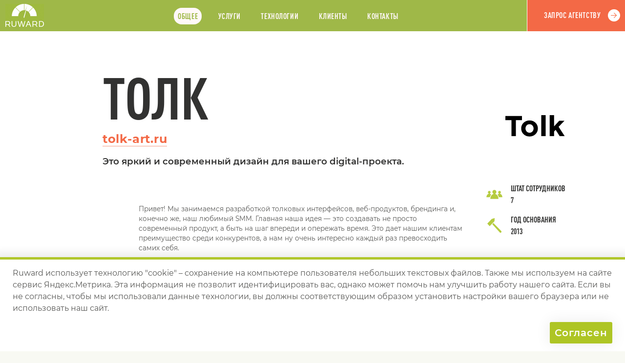

--- FILE ---
content_type: text/html; charset=UTF-8
request_url: https://ruward.ru/catalog/tolk-art-ru/
body_size: 16321
content:
<!DOCTYPE html>
<html  lang="ru" xmlns:fb="http://ogp.me/ns/fb#">
<head>
<title>Толк: профиль на Руварде</title>
<link rel="canonical" href="https://ruward.ru/catalog/tolk-art-ru/" />
<meta charset="UTF-8"> 
<meta name="Description" content="Толк (http://tolk-art.ru/): отзывы, цены, клиенты, технологии, рейтинги, награда, команда, структура, отрасли, услуги.">
<meta name="Keywords" content="Толк: профиль на Руварде">
<meta property="og:title" content="Толк" />
<meta property="og:type" content="website" />
<meta property="og:url" content="https://ruward.ru/" />
<meta property="og:image" content="https://ruward.ru/i/4.png" />
<meta property="og:site_name" content="Ruward: Все рейтинги Рунета" />
<meta property="og:description" content="Полный профиль агентства на RUWARD"/>
<style>@font-face {  font-family: 'DINCondensed';  src: url('/webfonts/dinprocondensed/DINPro-CondensedBold.eot?#iefix') format('embedded-opentype'),  url('/webfonts/dinprocondensed/DINPro-CondensedBold.otf')  format('opentype'),         url('/webfonts/dinprocondensed/DINPro-CondensedBold.woff') format('woff'), url('/webfonts/dinprocondensed/DINPro-CondensedBold.ttf')  format('truetype'), url('/webfonts/dinprocondensed/DINPro-CondensedBold.svg#DINPro-CondensedBold') format('svg');  font-weight: 700;  font-style: normal;  font-display: swap;}@font-face {  font-family: 'PFDinTextCompPro';  src: url('/webfonts/pfdintextcomppro/PFDinTextCompPro-Medium.eot?#iefix') format('embedded-opentype'),  url('/webfonts/pfdintextcomppro/PFDinTextCompPro-Medium.woff') format('woff'), url('/webfonts/pfdintextcomppro/PFDinTextCompPro-Medium.ttf')  format('truetype'), url('/webfonts/pfdintextcomppro/PFDinTextCompPro-Medium.svg#PFDinTextCompPro-Medium') format('svg');  font-weight: 400;  font-style: normal;  font-display: swap;}@font-face {  font-family: 'Montserrat';  src: url('/webfonts/montserrat/Montserrat-Bold.eot?#iefix') format('embedded-opentype'),  url('/webfonts/montserrat/Montserrat-Bold.woff') format('woff'), url('/webfonts/montserrat/Montserrat-Bold.ttf')  format('truetype'), url('/webfonts/montserrat/Montserrat-Bold.svg#Montserrat-Bold') format('svg');  font-weight: 700;  font-style: normal;    font-display: swap;}@font-face {  font-family: 'Montserrat';  src: url('/webfonts/montserrat/Montserrat-Medium.eot?#iefix') format('embedded-opentype'),  url('/webfonts/montserrat/Montserrat-Medium.woff') format('woff'), url('/webfonts/montserrat/Montserrat-Medium.ttf')  format('truetype'), url('/webfonts/montserrat/Montserrat-Medium.svg#Montserrat-Medium') format('svg');  font-weight: 400;  font-style: normal;    font-display: swap;}@font-face {  font-family: 'Montserrat';  src: url('/webfonts/montserrat/Montserrat-SemiBold.eot?#iefix') format('embedded-opentype'),  url('/webfonts/montserrat/Montserrat-SemiBold.woff') format('woff'), url('/webfonts/montserrat/Montserrat-SemiBold.ttf')  format('truetype'), url('/webfonts/montserrat/Montserrat-SemiBold.svg#Montserrat-SemiBold') format('svg');  font-weight: 500;  font-style: normal;    font-display: swap;}@font-face {  font-family: 'Montserrat';  src: url('/webfonts/montserrat/Montserrat-Regular.eot?#iefix') format('embedded-opentype'),  url('/webfonts/montserrat/Montserrat-Regular.woff') format('woff'), url('/webfonts/montserrat/Montserrat-Regular.ttf')  format('truetype'), url('/webfonts/montserrat/Montserrat-Regular.svg#Montserrat-Regular') format('svg');  font-weight: 300;  font-style: normal;    font-display: swap;}HTML {height:100%;}
body{ font-family :sans-serif;
word-wrap: break-word;height: auto !important;min-width:320px;height: 100%; font-size:100%;min-height: 100%; background-color:#f8f9f3; color : #323231;  padding:0; margin:0;position:relative;
font-weight:300;
color:#5a5a58;
font-family :Montserrat,sans-serif;
}
img{border:0px;vertical-align:bottom;max-width: 100%;height: auto;}
p, li, blockquote{line-height:150%;text-align:left;}
a{
text-decoration:none;
color:#000000;
}
h1,h2,h3,h4,h5,h6{
font-family:serif;
font-weight:700;
color:#323231;
position:relative;
margin-top:2em;
margin-bottom:1em;
}
h1{
font-family :DINCondensed,sans-serif;
font-weight:400;
}
h2,h3{
font-family :DINCondensed,sans-serif;
font-weight:700;
}
h4{
font-family :Montserrat,sans-serif;
}
h5{
	font-family :Montserrat,sans-serif;

}
.main{
width:100%;
height: 100%; min-height: 100%;
position:relative;
padding-bottom: 7em;
overflow:hidden;
overflow:visible;
}.companycommoncontent{overflow:hidden;}
.cont {
    max-width: 1800px;
    margin: auto;
}
.clearfloat:after {
content: ".";
display: block;
height: 0;
clear: both;
visibility: hidden;
}
.clearjustify{
vertical-align:top;
text-align:justify;
}

.clearjustify:after{
display: inline-block;
height:0;
content:"";
line-height:0;
clear: both;
width:100%;
margin-top:-1px;
visibility:hidden;    
}
h1,h2{
color:#323231;
text-transform:uppercase;
margin-top:0;
margin-bottom:0;
}

h2{
font-size:9em;
}

h1{
font-size:7.5em;
}
h3{
color:#ed612e;
text-transform:uppercase;
margin-top:0;
margin-bottom:0;
font-size:1.7em;
letter-spacing:0.06ex;
font-weight:400;
}
.counter1{background-image:url(/landings/company/i/c1.png);}.counter2{background-image:url(/landings/company/i/c2.png);}.counter3{background-image:url(/landings/company/i/c3.png);}.counter4{background-image:url(/landings/company/i/c4.png);}.counter5{background-image:url(/landings/company/i/c5.png);}.counter6{background-image:url(/landings/company/i/c6.png);}.counter7{background-image:url(/landings/company/i/c7.png);}.counter8{background-image:url(/landings/company/i/c8.png);}.counter9{background-image:url(/landings/company/i/c9.png);}.counter10{background-image:url(/landings/company/i/c10.png);}.counter11{background-image:url(/landings/company/i/c11.png);}.counter12{background-image:url(/landings/company/i/c12.png);}.counter13{background-image:url(/landings/company/i/c13.png);}.counter14{background-image:url(/landings/company/i/c14.png);}.advert{
display:none;
}
.header {
z-index: 4;
background-color:#9fb848;
position:sticky;
min-height:4em;
width:100%;
top:0;
text-transform:uppercase;
border-bottom:1px solid #ffffff;
font-family :DINCondensed,sans-serif;
font-weight:400;
}

.header:nth-child(2)
{
top:0;    
}

.shadowheader{
visibility:hidden;
background-color:#9fb848;
min-height:4em;
width:100%;
top:0;
text-transform:uppercase;
border-bottom:1px solid #ffffff;
position:relative;
text-align:center;
font-family :DINCondensed,sans-serif;
font-weight:400;
}

.ham{
display:none;
padding-left:120px;
padding-right:200px;
padding-top:7px;
}
.ham img{
cursor:pointer;
}
.logo{
position:absolute;
top:0;
bottom:0;
width:100px;
left:0;    
}
.logo img{
position:absolute;
left:50%;
top:50%;
margin-top:-24px;
margin-left:-39px;
}
.topmenu{
padding-left:100px;
padding-right:200px;
letter-spacing:0.07ex;
padding-top:1em;
padding-bottom:0.5em;
text-align:center;
}
.topmenu img{
cursor:pointer;
display:none;
position:absolute;
right:10px;
top:10px;
}
.topmenu a{
display:inline-block;
padding:0.5em;
margin-left:1.5ex;
margin-right:1.5ex;
color:#fff8f8;
border-radius:1em;
}
.topmenu a.active{
background-color:#fff8f8;
color:#9fb848;
}
.request {position: absolute;right: 0;top: 0;bottom: 0;width: 200px;background-color: #f36946;border-left: 1px solid #ffffff;}
.request a {position: absolute;left: 50%;top: 50%;margin-left: -82px;margin-top: -32px;display: inline-block;color: #fff8f8;border: 0px none;background-color: transparent;-webkit-appearance: none;text-transform: uppercase;letter-spacing: 0.07ex;font-size: 1em;padding: 1em;min-height: 25px;padding-right: 40px;cursor: pointer;background-image: url(/landings/company/i/2.png);background-position: center right;background-repeat: no-repeat;padding-top: 1.4em;}

.request input{
font-family :DINCondensed,sans-serif;
font-weight:400;
}
.block{
padding-top:4em;
padding-bottom:10em;
position:relative;
background-position:100% 6em ; 
background-repeat:no-repeat;
}

.mainblock{
padding-top:0;
overflow:hidden;
}
.havebigimg{
padding-top:500px;
}
.mainblock .cont{
position:relative;
}
.bigimgview{
position:absolute;
right:-100px;
top:0;
}
.maininfo{
position:relative;
}
.maininfo .leftwhite{
background-color:#ffffff;
top:0;
bottom:0;
left:0;
right:50%;
position:absolute;
}
.havebigimg .leftwhite{
background-color:#ffffff;
top:500px;
bottom:0;
left:0;
right:50%;
position:absolute;
}

.maininfo h3{
font-size:1.5em;
}
.maininfo h3 a{
border-bottom: 1px solid #f39c85;
color: #f36946;

}
.maininfo h3 a:hover{
border-bottom: 1px solid transparent;
}
.maininfo .cont{
background-color:#ffffff;
padding-top:4em;
padding-bottom:4em;
}
.clubmember{
width:13%;
float:left;
padding-top:1.8em;
text-align:center;
}

.mib{
float:left;
margin-left:2%;
width:60%;
}
.rightcompanylogo{
float:right;
width:21%;
padding-top:1.8em;
}

.labs{
min-height:19px;
padding-left:50px;
color:#323231;
text-transform:uppercase;
background-position:left center;
background-repeat:no-repeat;
background-image:url(/landings/company/i/6.png);
font-family :DINCondensed,sans-serif;font-weight:400;
}
.creation{
min-height:30px;
padding-left:50px;
color:#323231;
text-transform:uppercase;
background-position:left center;
background-repeat:no-repeat;
background-image:url(/landings/company/i/7.png);
font-family :DINCondensed,sans-serif;font-weight:400;
}

.slogan{
font-weight:500;
font-size:1.15em;
color:#323231;
margin-bottom:4em;
}
.companyanounce{
font-weight:300;    
font-size:0.85em;
padding-left:10%;
}


.blockanounce{
font-weight:500;
font-size:0.9em;
color:#323231;
margin-left:15%;
padding-left:20%;
padding-right:25%;
margin-top:3em;
margin-bottom:3em;
}
.aglevel{
color: #323231;
text-transform: uppercase;
padding-top: 2em;
padding-bottom: 1em;
letter-spacing: 0.1ex;
margin-bottom: 1em;
width:25%;
float:left;
font-family :DINCondensed,sans-serif;
}

.agencylevelmain{
padding-right:25ex;
}
.reputation{
float:left;
width:70%;
}
.reputationlow{
float:none;
clear:both;
width:auto;
display:none;
}
.comparam{
    position: absolute;
    right: 0;
    bottom: 1.5em;
    z-index: 2;
    background-color: #f8f9f3;
    padding-left: 1ex;
    background-position:top left;
    width:90px;
    background-repeat:no-repeat;
    height:16px;
}
.comparam0{
background-image:url(/landings/company/i/star0.png);
}
.comparam1{
background-image:url(/landings/company/i/star1.png);
}
.comparam2{
background-image:url(/landings/company/i/star2.png);
}
.comparam3{
background-image:url(/landings/company/i/star3.png);
}
.comparam4{
background-image:url(/landings/company/i/star4.png);
}
.comparam5{
background-image:url(/landings/company/i/star5.png);
}
.comparams .emp{
font-weight:bold;
font-size:1.2em;
padding-right:95px;
}
.comparams .emp span span{
font-weight:300;
font-size:0.7em;
}
.comparams .casedescr{
font-size:0.8em;
}
.agencylevelmain .pricediap{
float:right;
margin-right:-30ex;
}
.aglevel span{
font-size:1.5em;
color:#9f1f2f;
}

.quest{padding-top:2em;padding-bottom:2em;/*background-color:#9fb848;*/}.quest .cont{padding-top:2em;padding-bottom:2em;border-top:3px solid #f36946;border-bottom:3px solid #f36946}.question{font-weight:300;font-size:0.85em;margin-left:15%;width:30%;color:#f36946;/*color:#ffffff;*/}.answer{font-weight:500;font-size:1.45em;letter-spacing:0.1ex;margin-left:15%;color:#f36946;position:relative;padding-left:20%;/*color:#ffffff;*/}.answer:after{content:"";position:absolute;left:0;width:20%;top:0.75em;background-color:#f36946;height:1px;}.techheader{
color:#323231;
text-transform:uppercase;
padding-top:1em;
padding-bottom:1em;
border-bottom:4px solid #ed612e;
letter-spacing:0.1ex;
margin-bottom:1em;
font-family :DINCondensed,sans-serif;font-weight:400;
}

.techleft p{
font-weight:500;
font-size:0.85em;
color:#323231;
line-height:180%;
}
.comprices{
margin-top:3em;
}
.techheader+.comprices{
margin-top:1em;
}
.comprices h3 img{
margin-right:1ex;
}
.comprices p{
font-weight:500;
font-size:0.85em;
color:#323231;
line-height:180%;
}

.techright ul{
margin:0;
padding:0;
padding-top:1em;
list-style-type:none;
font-weight:700;
color:#323231;
margin-left:-32px;
}
.techleft .techheader{
display:none;
}
.techright .techheader{
display:none;
}
.techright li{
position:relative;
padding-left:32px;
font-size:1.15em;
margin-bottom:1.5em;
}
.techright li:after{
content:"";
display:block;
position:absolute;
left:0;
width:25px;
font-size:1.15em;
top:0.65em;
height:1px;
background-color:#ed612e;
}
.techleft{
float:left;
width:67%;
}
.techright{
float:right;
width:25%;
}
.service{
padding-left:230px;
padding-top:3em;
padding-bottom:3em;
border-bottom:1px solid #ed612e;
min-height:200px;
position:relative;
}
.service:last-child{
border-bottom:0px none;
}

.service div{
position:absolute;
left:0;
width:200px;
bottom:0;
top:0;
background-position:center center;
background-repeat:no-repeat;
}
.razrabotkasaitov{
background-image:url(/landings/company/i/web200.png);
}
.digitaldizainikreativ{
background-image:url(/landings/company/i/design200.png);
}
.seooptimizacija{
background-image:url(/landings/company/i/seo200.png);
}
.kontekstnajareklama{
background-image:url(/landings/company/i/context200.png);
}
.performancemarketing{
background-image:url(/landings/company/i/performance200.png);
}
.prismm{
background-image:url(/landings/company/i/smm200.png);
}
.razrabotkamobilinyhprilozhenii{
background-image:url(/landings/company/i/mobile200.png);
}
.kompleksnyedigitaluslugi{
background-image:url(/landings/company/i/digital200.png);
}
.uroptions ul{
list-style-type:none;
padding:0;
margin:0;
}
.uroptions li{
clear:both;
float:left;
width:40%;
font-weight:400;
padding-left:20px;
background-position:0 0.5em;
background-repeat:no-repeat;
margin-bottom:1.5em;
}
.uroptions li:nth-child(even){
float:right;
clear:right;
margin-left:-20px;
}

.yesoption{
background-image:url(/landings/company/i/12.png);
}
.nooption{
background-image:url(/landings/company/i/13.png);
}
.pricediap{
float:left;
text-transform:uppercase;
width:20ex;
font-weight:400;
color: #323231;
text-transform: uppercase;
letter-spacing: 0.1ex;
padding-top:1.5em;
padding-bottom:1.5em;

}
.pricediap p{
font-family :DINCondensed,sans-serif;margin:0;
}
.pricediap h3{
padding-bottom:0.75em;
}
.pricediap1 h3{
color:#9f1f2f;
}
.pricediap2 h3{
color:#f36946;
}
.pricediap3 h3{
color:#deb564;
}
.pricediap4 h3{
color:#b6cc40;
}.dep3{
display:none;
}
.dep2{
display:none;
}
.dep1{
display:none;
}
.dep{
}
.dep4 .dep{
float:left;
width:22%;
margin-left:4%;
}
.dep4 .dep:nth-child(4n+1){
margin-left:0;
}
.dep4 .dep:nth-child(4n){
margin-left:0;
float:right;
}
.depcounter{
text-align:right;
border-bottom:3px solid #f36946;
padding-top:1.5em;
font-size: 1.7em;
padding-bottom:0.25em;
padding-top:0.5em;
color:#f36946;
margin-bottom:1em;
font-family :DINCondensed,sans-serif;
}
.emps{
font-size:0.8em;
margin-bottom:3em;
}
.emp{
position:relative;
padding-bottom:1.5em;
}
.emp span {
background-color:#f8f9f3;
position:relative;
z-index:2;
}
.counter {
position:absolute;
right:0;
bottom:1.5em;
z-index:2;
background-color:#f8f9f3;
padding-left:1ex;
}
.dot{
position:absolute;
right:0;
bottom:2em;
left:0;
height:1px;
background-image:url(/landings/company/i/14.png);
background-repeat:repeat-x;
}

.pictures{padding-top:3em;}.pict{float:left;width:22%;margin-left:4%;font-size:0.75em;font-weight:300;margin-bottom:2em;position:relative;cursor:pointer;}.pict:nth-child(1){margin-left:0;clear:both;}.pict:nth-child(5){margin-left:0;clear:both;}.pict:nth-child(9){margin-left:0;clear:both;}.pict:nth-child(4){margin-left:0;float:right;}.pict:nth-child(8){margin-left:0;float:right;}.pict:nth-child(12){margin-left:0;float:right;}.picbg{position:fixed;top:0;bottom:0;left:0;right:0;padding-top:32px; z-index:20;opacity:1;line-height:100%;background-image:url(/landings/company/i/16.png);display:none;z-index:-20;opacity:0;}.picbg img{position:absolute;right:10px;top:10px;cursor:pointer;}.bigpic{z-index:25;position:absolute;margin:auto;opacity:0;}.techkey{padding-top:1.5em;}.renew h3 a{
border-bottom:1px solid #f39c85;
color:#f36946;
}
.renews .techright a{
border-bottom: 1px solid #878786;
color: #323231;
}

.renews a:hover{
border-bottom:1px solid transparent;
}


.techleft p.status{
font-weight:400;
font-size:1em;
text-transform:uppercase;
letter-spacing:0.05ex;
margin:0;
}
.renew{
margin-bottom:3.5em;
}

.request input{
font-family :DINCondensed,sans-serif;
font-weight:400;
}



.status{
font-family :DINCondensed,sans-serif;
}

.award{margin-bottom:3.5em;}.award h3 a{border-bottom:1px solid #f39c85;color:#f36946;}.awards .techright a{border-bottom: 1px solid #878786;color: #323231;}.awards a:hover{border-bottom:1px solid transparent;}

.newsline a{
border-bottom: 1px solid #878786;
color: #323231;
}

.newsline a:hover{
border-bottom:1px solid transparent;
}.newsline{padding-top:3em;}.news{width:47%;float:left;margin-bottom:3em;}.news:nth-child(odd){clear:both;}.news:nth-child(even){float:right;}.newsleft{float:left;width:33%;}.newsright{float:right;width:62%;}.date{text-transform:uppercase;color: #323231;width:200px;font-weight:400;font-size:1.25em;letter-spacing:0.05ex;padding-bottom:0.5em;font-family :DINCondensed,sans-serif;}h5{font-size:1.9em;font-weight:700;	font-family :Montserrat,sans-serif;padding:0;margin:0;padding-top:1em;    }.newsanounce{font-size:0.8em;}.otdescr{position:relative;padding-left:80px;}.otdescr:after{display:block;position:absolute;left:40px;top:0;width:31px;height:24px;background-image:url(/landings/company/i/15.png);background-position:top left;background-repeat:no-repeat;content:"";}.clients a{border-bottom:1px solid #878786;color:#323231;}.mainclients a{border-bottom:1px solid #f39c85;color:#f36946;}.clients a:hover{border-bottom:1px solid transparent;}.caseslist a{border-bottom: 1px solid #878786;color: #323231;}.caseslist a:hover{border-bottom: 1px solid transparent;}.client{padding-top:1em;margin-bottom:1.5em;padding-bottom:1em;}.client:last-child{border-bottom:0px none;margin-bottom:0;}.techleft .cliservices p {    font-size: 0.75em;width:80%;}.servicescli{}.techleft .servicescli p{font-size:0.75em;font-weight:300;margin:0;}.wide1610{
width:560px;
height:315px;
}
.stand43{
width:560px;
height:420px;
}
.case{
background-color:#ffffff;
padding:3em;
position:relative;
min-height: 10em;
}
.case:nth-child(even){
margin-left:40%;
}
.showreeldescr{
font-weight:300;
font-size:0.75em;
width:40%;
}
.cases span{
display:block;
width:65%;
margin-bottom:3em;
}

.cases a{
border-bottom: 0px none;
}

.cases h4 a{
border-bottom: 1px solid #878786;
color: #323231;
}
.cases h4 a:hover{
border-bottom: 1px solid transparent;
}

.cases span:nth-child(even){
margin-left:35%;
}
h4{
font-family :Montserrat,sans-serif;
font-weight:700;
font-size:1.3em;
margin:0;
float:left;
width:60%;
}
.casedate{
float:right;
text-transform:uppercase;
font-weight:400;
font-size:1.2em;
font-family :DINCondensed,sans-serif;
}
.casedescr{
padding-right:240px;
clear:both;
font-weight:300;
font-size:0.7em;
padding-top:2.5em;
}
.case img{
position:absolute;
right:-20px;
bottom:-20px;
}
.keycases{
text-transform: uppercase;
font-weight: 400;
font-size: 0.95em;
letter-spacing:0.05ex;
padding-top:3em;
font-family :DINCondensed,sans-serif;
}

.caseslist{
padding:0;
margin:0;
list-style-type:none;
font-weight:700;
padding-top:1em;
}

.caseslist li{
width:30%;
float:left;
margin-bottom:1.5em;
margin-left:5%;
}

.caseslist li:nth-child(3n+1){
margin-left:0;
clear:both;
}
.caseslist li:nth-child(3n){
margin-left:0;
float:right;
}



.sector{
float:left;
width:45%;
margin-bottom:2em;
}
.sector h3{
padding-bottom:0.5em;
}
.sector h4{
padding-bottom:0.5em;
float:none;
width:auto;
padding-bottom:0;
font-family :DINCondensed,sans-serif;font-weight:normal;
}

.sector p{
font-weight: 500;
font-size: 0.85em;
color: #323231;
line-height: 180%;
}
.sector:nth-child(even)
{
float:right;    
}

.sector:nth-child(odd)
{
clear:both;
}.inratings{
display:none;
}
.outerratings{
font-size:2.5em;
color:#f36946;
font-weight:400;
font-family :DINCondensed,sans-serif;
}

.outerratings span{
display:inline-block;
cursor:pointer;
margin-right:1ex;
}

.outerratings span.yearactive{
color:#ffffff;
text-shadow:1px 0 0 #f36946,0 1px 0 #f36946,-1px 0 0 #f36946,0 -1px 0 #f36946;
cursor:default;
}
.quest .cont{
position:relative;
}
.quesans{
color:#ffffff;
text-shadow:1px 0 0 #9fb848,0 1px 0 #9fb848,-1px 0 0 #9fb848,0 -1px 0 #9fb848;
font-size:1.5em;
position:absolute;
bottom:0.25em;
left:0;
font-family :DINCondensed,sans-serif;
}
.ratingrow{
min-height:40px;
padding-top:1em;
padding-bottom:1em;
border-bottom:1px solid #f36946;
font-size:1.1em;
font-weight:500;
color:#323231;
padding-right: 44px;
position:relative;
}
.ratingrow b{
font-weight:500;
}

.showinvisible span{
cursor:pointer;
color: #323231;
font-weight:500;    
border-bottom:1px dashed;
}
.showinvisible span:hover{
border-bottom:1px dashed transparent;
}

.ratings{
margin-bottom:3em;
}
.ratings a{
}
.ratingrow:last-child{
border-bottom:0px none;
}
.companyrating{
display:inline-block;
position:absolute;
left:0;
top:1em;
}
.ruwardratingrow{
padding-left:40px;
}

.companyratingname{
display:inline-block;
float:left;
width:80%;
}

.ratingball {
    float: right;
    max-width: 19%;
    display: block;
}
.pdf {
    position: absolute;
    right: 0;
    top: 1em;
}.techleleft{
width:30%;
float:left;
margin-left:5%;
}
.techleleft .techheader{
display:none;
}

.maincontacts .techleleft a{
border-bottom: 1px solid #878786;
color: #323231;
}
.maincontacts .techright a{
border-bottom: 1px solid #878786;
color: #323231;
}

.maincontacts .mainurl a{
border-bottom:1px solid #f39c85;
color:#f36946;
}
.netlinks a{
border-bottom:1px solid transparent;
}
.maincontacts a:hover{
border-bottom:1px solid transparent;
}


.mainurl{
text-transform:lowercase;
font-size:1.8em;
font-weight:700;
font-family :Montserrat,sans-serif;
}
.techleft p.aliases{
font-size:0.9em;
font-weight:300;
}
.techleft p.aliases a{
color:#5a5a58;
}
.aliases{
font-size:0.9em;
font-weight:300;
}
.mail{
font-size:1.2em;
font-weight:700;
border-bottom:1px solid;
}
.phone{
font-size:1.2em;
font-weight:700;
color: #323231;
}
.maincontacts{
padding-bottom:3em;
}
.cont .request{
position:relative;
max-width:300px;
top:auto;
bottom:auto;
left:auto;
right:auto;
border-left:0px none;
min-height:4em;
padding-top:0;
margin-bottom:2em;
}

.netlinks{
padding-bottom:3em;
}
.netlinks a{
margin-right:2ex;
}
.netlinks img{

}
.netlinks{
display:none;
}


.techleleft:first-child{
margin-left:0;
}
.techleleft:last-child{
margin-left:0;
float:right;
}

.office{
width:30%;
float:left;
margin-bottom:2em;
margin-left:5%;
}
.office:nth-child(3n)
{
float:right;
margin-left:0;    
}
.office:nth-child(3n+1)
{
margin-left:0;
clear:both;    
}
.office p{
font-weight:300;
font-size:0.85em;
}
.office p.address{
font-weight:700;
font-size:1.25em;
color:#323231;
}

.urnames p{
font-weight: 500;
font-size:1.25em;
color: #323231;
}.likers{
text-align: center;
vertical-align: top;
padding-top: 2em;
padding-bottom: 4em;
}

.liker{
display: inline-block;
vertical-align: top;
margin-right: 2ex;
text-align: left;
margin-top:0.5em;
}
.copyfacecenter{
display:none;
}
.footer{
background-color:#b6cc40;
font-size:0.75em;
padding-top:2em;
padding-bottom:2em;
color:#ffffff;
position:absolute;
bottom:0;
left:0;
right:0;
}
.footer .cont{
position:relative;
}
.footer a{
color:#ffffff;
}
.footer .counter{
left:0;
right:auto;
bottom:auto;
top:0;
padding:0;
}
.perda{
clear:both;
padding-left:50px;
}
.footer .copyright{
float:left;
width:49.5%;
}
.footer .copyright:last-child{
float:right;
text-align:right;
}
.footer .copyright p{
padding-left:50px;
margin:0;
padding-top:1em;
line-height:180%;
}
.footer .copyright:last-child p{
padding-left:0;
display:inline-block;
white-space:nowrap;
padding-top:0;
position:relative;
}
.redcollarlow:after{
position:absolute;
content:"";
background-position:top left;
background-repeat:no-repeat;
background-image:url(/landings/company/i/17.png);
width:29px;
height:10px;
top:0.8em;
left:-45px;
display:block;
}.bannerblockleft .cont{text-align:center;}.ruwardmedia{display:inline-block;max-width:30%;vertical-align:top;}.bannerblockleft .ruwardmedia:first-child{margin-right:2em;}.bannerblock .techheader {    border-bottom: 1px solid #b6cc40;    text-align:left;}.bannerblock .techheader:last-child {padding-top:0;display:inline-block;width:100%;}.service h3 img{position:relative;margin-left:10px;margin-bottom:-0.3em;}form > div {margin-top: 3em;padding-bottom: 0.25em;}form > div >div{margin-bottom:1em;}@media all and (max-width: 2500px){.cont{max-width:1350px;margin:auto;}}@media all and (max-width: 1600px){
.bigimgview {
    right:0;
}
.mainblock .cont:first-child {
position: static;
}.agencylevelmain .pricediap {	margin-right: -25ex;}
}@media all and (max-width: 1370px){.bigimgview {    right:0;}.cont{padding-left:2%;padding-right:2%;}.footer .counter {    left: 2%;}.quesans{    left: 2%;}.outerratings{width:75%;}}@media all and (max-width: 1200px){.cases span:nth-child(even){margin-left:25%;}.bigimgview{position:static;}.mainblock .cont{padding-left:0;padding-right:0;}.havebigimg{padding-top:0;}.mainblock .maininfo .cont{padding-left:2%;padding-right:2%;}.dep4{display:none;}.dep3{display:block;}.dep3 .dep{float:left;width:30%;margin-left:4%;}.dep3 .dep:nth-child(3n+1){margin-left:0;}.dep3 .dep:nth-child(3n){margin-left:0;float:right;}}@media all and (max-width: 1000px){.header {top:0;    }.tbn{display:none;}h5{font-size:1.5em;padding-top:1.2em;    }.techleft{float:left;width:60%;}.mail {display:inline-block;padding-top:0.75em;    font-size: 1em;}.phone {display:inline-block;padding-top:0.75em;    font-size: 1em;}.urnames p{font-size:1em;}.techright{float:right;width:32%;}.service{padding-left:130px;min-height:100px;}.service div{width:100px;background-position:50% 3em;}.razrabotkasaitov{background-image:url(/landings/company/i/web100.png);}.digitaldizainikreativ{background-image:url(/landings/company/i/design100.png);}.seooptimizacija{background-image:url(/landings/company/i/seo100.png);}.kontekstnajareklama{background-image:url(/landings/company/i/context100.png);}.performancemarketing{background-image:url(/landings/company/i/performance100.png);}.prismm{background-image:url(/landings/company/i/smm100.png);}.razrabotkamobilinyhprilozhenii{background-image:url(/landings/company/i/mobile100.png);}.kompleksnyedigitaluslugi{background-image:url(/landings/company/i/digital100.png);}.blockanounce {    padding-right: 15%;padding-left:0;}h2{font-size: 7em;}.block {    background-position: 100% 3em;}}@media all and (max-width: 960px){
.ham{
display:block;
}
.clubmember{
display:none;
}
.slogan {
margin-bottom: 2em;
}
.companyanounce {
padding-left:0;
}
.question {
margin-left: 0;
width:70%;
}
.answer:after {
width: 16%;
}

.answer {
margin-left: 0;
}

.topmenu{
display:none;
position:absolute;
left:0;
right:0;
top:0;
background-color:#9fb848;
z-index:3;
padding:1em;
padding-right:30px;text-align:left;
}
.topmenu img{
display:block;
}
.mib {
    margin-left: 0;
    width: 73%;
}
.mainblock .maininfo .cont {
padding-top:2em;
}
.block {
    padding-bottom: 4em;
    background-position: 100% 2em;

}
h2{
font-size: 5em;
}
.pict{
width:30%;
margin-left:5%;
}
.pict:nth-child(5){
margin-left:5%;
clear:none;
}
.pict:nth-child(9){
margin-left:0;
clear:none;
float:right;
}
.pict:nth-child(4){
margin-left:0;
float:left;
clear:both;
}
.pict:nth-child(7){
margin-left:0;
float:left;
clear:both;
}
.pict:nth-child(10){
margin-left:0;
float:left;
clear:both;
}
.pict:nth-child(8){
margin-left:5%;
float:left;
}
.pict:nth-child(12){
margin-left:0;
float:right;
}

.pict:nth-child(3){
margin-left:0;
float:right;
}
.pict:nth-child(6){
margin-left:0;
float:right;
}

.techleft .cliservices p {
width:95%;
}
.cliservices{
float:none;
width:100%;
}
.client ul{
padding-top:0;
width:auto;
float:none;
margin-right:0;
}


}@media all and (max-width: 880px){.cases span{width:80%;}.cases span:nth-child(even){margin-left:15%;}.caseslist li{margin-left:0;width:45%;}.caseslist li:nth-child(3n+1){margin-left:0;clear:none;float:left;}.caseslist li:nth-child(3n){margin-left:0;clear:none;float:left;}.caseslist li:nth-child(even){float:right;}.caseslist li:nth-child(odd){clear:both;}.office{width:47%;float:left;margin-left:0%;}.office:nth-child(3n){float:left;margin-left:0;    }.office:nth-child(3n+1){margin-left:0;clear:none;    }.office:nth-child(even){float:right;}.office:nth-child(odd){clear:both;}.office p.address {    font-size: 1.15em;}.techheader .techleleft:nth-child(2){display:none;}.techheader .techleleft:nth-child(3){display:none;}.techleleft{width:47%;float:right;margin-left:0;}.techleleft:first-child{width:47%;float:left;}.techleleft:last-child{clear:right;}.maincontacts .techleleft .techheader {display: block;padding-top:1.25em;padding-bottom:0.5em;border-bottom:0px none;margin-bottom:0;}.maincontacts .techleleft:first-child .techheader {    display: none;}}@media all and (max-width: 780px){.bannerblock{display:none;}.news{width:auto;float:none;}.news:nth-child(odd){clear:none;}.news:nth-child(even){float:none;}.mib {float: none;width: auto;}.rightcompanylogo{float: none;width: auto;}.renew{padding-top:2em;margin-bottom:1.5em;}.award{padding-top:2em;margin-bottom:1.5em;}.rightcompanylogo img{max-width:200px;width:20%;float:left;}.slogan {    margin-bottom: 2em;}.labs{float:right;width:70%;}.creation{float:right;width:70%;}.labs br{display:none;}.creation br{display:none;}.block {    padding-bottom: 4em;}.question {    width: auto;}.techleft{float:left;width:55%;}.techright{float:right;width:36%;}.techright ul {   padding-top: 3em;}.techkey{padding-top:3em;}.dep3{display:none;}.dep2{display:block;}.dep2 .dep{float:left;width:45%;}.dep2 .dep:nth-child(even){margin-left:0;float:right;}.otdescr {   padding-left: 50px;}.otdescr::after {   left: 10px;}}@media all and (max-width: 680px){.outerratings{width:auto;font-size:2em;}.sector{float:none;width:auto;}.sector:nth-child(even){float:none;    }.sector:nth-child(odd){clear:none;}.cases span{width:104%;margin-left:-2%;}.cases span:nth-child(even){margin-left:-2%;}.block{background-image:none;}.pict{width:47%;margin-left:0;}.pict:nth-child(5){margin-left:0;clear:both;}.pict:nth-child(9){margin-left:0;clear:both;float:left;}.pict:nth-child(4){margin-left:0;float:right;clear:none;}.pict:nth-child(7){margin-left:0;float:left;clear:both;}.pict:nth-child(10){margin-left:0;float:right;clear:none;}.pict:nth-child(8){margin-left:0;float:right;}.pict:nth-child(12){margin-left:0;float:right;}.pict:nth-child(3){margin-left:0;float:left;clear:both;}.pict:nth-child(6){margin-left:0;float:right;}.pict:nth-child(odd){margin-left:0;float:left;clear:both;}.pict:nth-child(even){margin-left:0;float:right;clear:none;}}@media all and (max-width: 600px){
.ratingball span{
display:none;
}
h1{
font-size:5em;
}
.wide1610{
width:400px;
height:250px;
}
.stand43{
width:400px;
height:300px;
}


.service{
padding-left:80px;
min-height:50px;
}
.service div{
width:50px;
}

.razrabotkasaitov{
background-image:url(/landings/company/i/web50.png);
}
.digitaldizainikreativ{
background-image:url(/landings/company/i/design50.png);
}
.seooptimizacija{
background-image:url(/landings/company/i/seo50.png);
}
.kontekstnajareklama{
background-image:url(/landings/company/i/context50.png);
}
.performancemarketing{
background-image:url(/landings/company/i/performance50.png);
}
.prismm{
background-image:url(/landings/company/i/smm50.png);
}
.razrabotkamobilinyhprilozhenii{
background-image:url(/landings/company/i/mobile50.png);
}
.kompleksnyedigitaluslugi{
background-image:url(/landings/company/i/digital50.png);
}


}@media all and (max-width: 550px){
.caseslist li:nth-child(even){
float:none;
width:auto;
}
.caseslist li:nth-child(odd){
float:none;
width:auto;
}

.case img{
display:none;
}
.case{
padding-top:5em;
}
.casedate{
position:absolute;
float:none;
top:2em;
left:2.5em;
}
.case h4{
float:none;
width:auto;
}
.casedescr{
padding-right:0;
padding-top:1.5em;
}
.labs, .creation{
width:60%;
}
.maininfo .cont {
    padding-bottom: 2em;
}
h3{
    font-size: 1.3em;
}
.service h3 img{
margin-bottom:-0.6em;
}
.techright li {
    font-size: 0.95em;

}.blockanounce {
padding-right: 0;
margin-left: 0;margin-top:1em;margin-bottom;1em;
}

.pricediap{
float:none;
padding-top:1em;
padding-bottom:0.5em;
}
.pricediap img{
display:none;
}
.pricediap+.blockanounce{
margin-top:0.5em;
}
.dep2{
display:none;
}

.dep1{
display:block;
}
.depcounter{
padding-left:2%;
padding-right:2%;
width:100%;
margin-left:-2%;
}




.office{
width:auto;
float:none;
}
.office:nth-child(even)
{
width:auto;
float:none;
}
.office:nth-child(odd)
{
width:auto;
float:none;
}
.office p {
    font-size: 0.8em;
}
.office p.address {
    font-size: 1.05em;
}
.techleleft{
width:auto;
float:none;
margin-bottom:2em;
}
.techleleft:first-child{
width:auto;
float:none;
}
.techleleft:last-child{
width:auto;
float:none;
}
.maincontacts .techleleft .techheader {
display: block;
width: 102%;
padding-left: 2%;
margin-left: -2%;
padding-top: 1em;
padding-bottom: 1em;
border-bottom: 4px solid #ed612e;
}
.maincontacts .techleleft:first-child .techheader {
display: block;
}

.techleft{
float:none;
width:auto;
}
.techright{
float:none;
width:auto;
}
.techkey{
padding-top:0;
}

.techheader{
display:none;
}
.thl{
display:block;
    width: 102%;
    padding-left: 2%;
    margin-left: -2%;
}
.techleft .techheader{
display:block;
width:102%;
padding-left:2%;
margin-left:-2%;
}
.techright .techheader{
display:block;
width:102%;
padding-left:2%;
margin-left:-2%;
}
.uroptions li{
clear:right;
float:none;
width:auto;
}
.uroptions li:nth-child(even){
float:none;
margin-left:0;
}
.renew{
padding-top:0;
margin-bottom:3.5em;
}
.award{
padding-top:0;
margin-bottom:3.5em;
}

.otdescr {
   padding-left: 40px;

}
.otdescr::after {
   left: 0px;

}


.service{
padding-left:35px;
min-height:35px;
}
.service div{
width:25px;
background-position: 50% 3.5em;
}
.techright li {
    padding-left: 0;
}
.techright li:after {
display:none;
}
.techright ul {
   margin-left: 0;
padding-top:0;
}
.razrabotkasaitov{
background-image:url(/landings/company/i/web25.png);
}
.digitaldizainikreativ{
background-image:url(/landings/company/i/design25.png);
}
.seooptimizacija{
background-image:url(/landings/company/i/seo25.png);
}
.kontekstnajareklama{
background-image:url(/landings/company/i/context25.png);
}
.performancemarketing{
background-image:url(/landings/company/i/performance25.png);
}
.prismm{
background-image:url(/landings/company/i/smm25.png);
}
.razrabotkamobilinyhprilozhenii{
background-image:url(/landings/company/i/mobile25.png);
}
.kompleksnyedigitaluslugi{
background-image:url(/landings/company/i/digital25.png);
}


h2{
font-size:3.5em;
}
.techleft p {

    font-weight: 400;
    font-size: 0.8em;

}
.block{
padding-top:2em;
padding-bottom:2em;
}
.mainblock {
    padding-top: 0;

}
.newsleft {
    width: 18%;
}
.newsright {
    float: right;
    width: 77%;
}
.date{
position:absolute;
left:23%;
}

.newsanounce {
width:125%;
margin-left:-30%;
}
.aglevel {
    width: 68%;
padding-top:1em;
    }
.reputation{
display:none;
}
.reputationlow{
display:block;
}
}@media all and (max-width: 500px){
.main {
    padding-bottom: 10em;
}
.footer  .copyright{
width:auto;
float:none;
}
.footer  .copyright:last-child{
width:auto;
float:none;
text-align:left;
padding-top:1em;
}
.footer .copyright:last-child p{
padding-left: 50px;
}
.redcollarlow::after {
left:0;
}

}@media all and (max-width: 420px){.wide1610{width:320px;height:200px;}.stand43{width:320px;height:240px;}.logo{width:18%;padding-left:2%;padding-top:9px;text-align:center;}.logo img{position:static;margin-left:0;margin-top:0;}.ham{padding-left:25%;}}@media all and (max-width: 350px){h1,h2{font-size:3em;}.mail, .phone {    font-size: 0.9em;}.urnames p{    font-size: 0.9em;}.question {    margin-left:0;}.answer {    margin-left:0;    font-size: 1.15em;}.answer::after {    width: 15%;}.ham{padding-right:180px;}.request {    width: 180px;}.pict{width:104%;margin-left:0;float:none;padding-right:2%;margin-left:-2%;cursor:default;}.pict p{padding-left:2%;padding-right:2%;}.pict:nth-child(odd){margin-left:-2%;float:none;clear:both;}.pict:nth-child(even){margin-left:-2%;float:none;clear:none;}.innervideo{width:100%;padding-left:2%;margin-left:-2%;position:relative;}}input::placeholder {
color: inherit;
opacity:1;
}

input::-webkit-input-placeholder {
color: inherit;
opacity:1;
}
input::-moz-placeholder {
color: inherit;
opacity:1;
}
input:-ms-input-placeholder {
color: inherit;
opacity:1;
}
input:-moz-placeholder {
color: inherit;
opacity:1;
}


.noplaceholders input::placeholder {
opacity:0;
}
.noplaceholders input::-webkit-input-placeholder {
opacity:0;
}
.noplaceholders input::-moz-placeholder {
opacity:0;
}
.noplaceholders input:-ms-input-placeholder{
opacity:0;
}
.noplaceholders input:-moz-placeholder{
opacity:0;
}

.swapwidth{
max-width:1000px;
}
.swapwidth input{
font-size:1.35em;
}
.swapwidth textarea{
font-size:1.35em;
}


input::required {
color: #000000;
}
.sends :invalid {
box-shadow: none;
}

.commonerror :invalid {
box-shadow: none;
}
:-moz-submit-invalid {
box-shadow: none;
}
:-moz-ui-invalid {
box-shadow:none;
}

input {
border: 0px none;
display: block;
width: 98%;
padding-left:1%;
padding-right:1%;
padding-top:0.3em;
padding-bottom:0.3em;
background-color: #f9f9f9;
}

.commonerror input:invalid {
color: #ffffff;
background-color: #a41f2b;
}
.commonerror input::-moz-submit-invalid {
color: #ffffff;
background-color: #a41f2b;
}
.commonerror input::-moz-ui-invalid {
color: #ffffff;
background-color: #a41f2b;
}

.commonerror input:placeholder:invalid {
color: #ffffff;
}
.commonerror input:placeholder::-moz-submit-invalid {
color: #ffffff;
}
.commonerror input:placeholder:-moz-ui-invalid {
color: #ffffff;
}

.sends input:invalid {
color: #ffffff;
background-color: #a41f2b;
}
.sends input::-moz-submit-invalid {
color: #ffffff;
background-color: #a41f2b;
}
.sends input::-moz-ui-invalid {
color: #ffffff;
background-color: #a41f2b;
}


form>div{
margin-bottom:1em;
}
form>div>div{
margin-left:4px;
}
form > div > div + div {
    margin-top: 1em;
}

form>div>div input{
border: 2px solid #e8e8e8;
border-radius: 3px;
margin-left:-2px;
box-shadow: 0px 6px 9px -4px rgba(0, 0, 0, 0.06 );
}

form>div>div input:focus{
box-shadow: none;
}


.clearj{
width:100%;
display:inline-block;
}

label{
padding-left:0;
}

td label input{
left: 2px;
top: 2px;
}
td label div {
    border-radius: 0px;
}

.ordercheckboxes label{
display:inline-block;
width:32%;
margin-top:1.5em;
margin-bottom:1.5em;
vertical-align:top;
text-align:left;
}
.pictcheckboxes{
min-height:75px;
}

label div{
position:relative;
z-index:2;
}
label.pictcheckboxes div{
padding-left:75px;
background-position:15px center;
background-repeat:no-repeat;
min-height: 55px;
}
.invisiblecheckbox{
visibility:hidden;
z-index:-3;
position:relative;
}
label.servicesusualckeckboxes{
min-height:4.5em;
}
label.servicesusualckeckboxes div{
padding:1em;
border-radius:2.25em;
font-size:0.85em;
}
.checkboxesdesign{
background-image:url(/landings/company/i/design50t.png);
}
.checkboxweb{
background-image:url(/landings/company/i/web50t.png);
}
.checkboxmobile{
background-image:url(/landings/company/i/mobile50t.png);
}
.checkboxseo{
background-image:url(/landings/company/i/seo50t.png);
}
.checkboxcontext{
background-image:url(/landings/company/i/context50t.png);
}
.checkboxperformance{
background-image:url(/landings/company/i/performance50t.png);
}
.checkboxsmm{
background-image:url(/landings/company/i/smm50t.png);
}
.checkboxdigital{
background-image:url(/landings/company/i/digital50t.png);
}
.topruwardmenu span {
background-color: transparent;
cursor:pointer;
}



.sends input:invalid {
/*color:#ffffff;*/
border-bottom: 1px solid #ffffff;
}

.sends textarea:invalid {
/*color:#ffffff;*/
border-bottom: 1px solid #ffffff;
}
    
@media all and (max-width: 850px){
.ordercheckboxes label {
width: 48.5%;
}
.medanone{
display:none;
}
}
@media all and (max-width: 550px){
.ordercheckboxes label {
width: 100%;
}
label.servicesusualckeckboxes {
min-height: 0;
}
label.servicesusualckeckboxes div {
    padding: 0.75em;
    border-radius: 1.75em;
    font-size: 0.85em;
}
}textarea{-webkit-appearance: none;outline:none;border:1px solid #f3f3f3;
display:block;
padding:0.4em;
background-color:#f9f9f9;
margin-bottom:1em;
font-size:1.1em;
width:100%;    
height:15em;
box-sizing: border-box;
font-family:sans-serif;

}

form > div > div textarea {
	border: 2px solid #e8e8e8;
	border-radius: 3px;
	margin-left: -2px;
	box-shadow: 0px 6px 9px -4px rgba(0, 0, 0, 0.06 );
}
form>div>div textarea:focus{
box-shadow: none;
}
.sends textarea:invalid {
	color: #ffffff;
	background-color: #a41f2b;
border-bottom: 1px solid #ffffff;
}

textarea:focus+.remark{
max-height:800px;    
}
textarea{
font-family: 'PT Sans',sans-serif;
}

textarea::-webkit-input-placeholder {
color: transparent;
opacity:1;
}
textarea::-moz-placeholder {
color: transparent;
opacity:1;
}
textarea:-ms-input-placeholder {
color: transparent;
opacity:1;
}
textarea:-moz-placeholder {
color: transparent;
opacity:1;
}
textarea:required:placeholder {
color: transparent;
}

textarea:required::-webkit-input-placeholder {
color: transparent;
}
textarea:required::-moz-placeholder {
color: transparent;
}
textarea:required:-ms-input-placeholder {
color: transparent;
}
textarea:required:-moz-placeholder {
color: transparent;
}

label{
display:block;
position:relative;
min-height:24px;
margin-bottom:1em;
cursor:pointer;box-sizing:border-box;
}

label input{
position:absolute;
max-width:18px;
max-height:18px;
left:1px;
top:50%;    
padding:0;
/*margin-top:-9px;*/
}
.name+label{
margin-top:1em;    
}

label>div{
position:relative;
padding-left:30px;
background-color:#ffffff;
min-height:24px;
background-position:left;
background-repeat:no-repeat;box-sizing:border-box;
}
label > span {
    display: block;
    position: relative;
    border: 2px solid #e3e3e3;
    padding-left: 1%;
    padding-right: 1%;
    padding-top: 0.3em;
    min-height: 2.2em;
    padding-bottom: 0.3em;
    background-color: #f9f9f9;
    box-shadow: 0px 6px 9px -4px rgba(0, 0, 0, 0.1 );
    border-radius: 2px;
    padding-right:14ex;box-sizing:border-box;
}
label:focus>span{
box-shadow:none;
}
label>span:after{
position:absolute;
right:3px;
top:50%;
margin-top:-1.5em;
content:"Приложить файл";
border-radius:2px;
text-align: center;
font-family: "Roboto Slab",serif;
font-weight: 600;
padding: 1.5em;
padding-top: 1em;
padding-bottom: 1em;
letter-spacing: 0.25ex;
text-transform: uppercase;
color: #000000;
width: auto;
font-size: 0.75em;
}
label>span:before{
position:absolute;
right:3px;
top:3px;
bottom:3px;
background-color: #bad750;
box-shadow: 0 0 30px 2px rgba(0, 0, 0, 0.07 );
color:transparent;
content:"Приложить файл";
border-radius:2px;
text-align: center;
font-family: "Roboto Slab",serif;
font-weight: 600;
padding: 1.5em;
padding-top: 1em;
padding-bottom: 1em;
letter-spacing: 0.25ex;
text-transform: uppercase;
background-color: #bad750;;
width: auto;
font-size: 0.75em;
}
label>span:hover:before{
box-shadow: none;
}


label>div:after{
content:"";
left:0;
right:0;
top:0;
bottom:0;
position:absolute;
background-color:#ffffff;
cursor:default;
z-index:3;
opacity:0.5;
display:none;
}

input+.checkbox{
background-image:url(/p/117.png);    
}
input:checked+.checkbox{
background-image:url(/p/118.png);    
}
input+.radio{
background-image:url(/p/119.png);    
}
input:checked+.radio{
background-image:url(/p/120.png);    
}

input:disabled+div:after{
display:block;
}


input:disabled+.radio{
width:100%;
height:100%;
}
input:disabled+.checkbox{
width:100%;
height:100%;
}
.sends label input:invalid+span {
background-color: #a41f2b;
border-color:#a41f2b;
}
label input:checked + div {
background-color: transparent;
}
.name{
font-weight:bold;
font-size:1.1em;
display:block;
margin-bottom:0.25em;    
color: #7f807d;
}
.required.name{
color:#2c3145;
}.name {	font-family: "Roboto Slab",serif;}.name+label{
margin-top:1em;    
}
input {
padding-top: 0.5em;
padding-bottom: 0.5em;
max-width:800px;
}
label {
max-width: 841px;
}
textarea {
max-width: 841px;
padding-left: 1%;
padding-right: 1%;
}

my-vijet-button{
display:none;
}
label div{
background-color:#f8f9f3;
font-weight: 700;
color: #323231;
}
label input {
position: absolute;
max-width: 20px;
max-height: 20px;
left: 2em;
top: 0.5em;
padding: 0;
}

label input:checked + div {
background-color:#f8f9f3;
}

.ordercheckboxes label input:checked+div{
background-color:#b8cb42;
}
.ordercheckboxes label div{
border-radius:38px;
}
.ordercheckboxes{
text-align:justify;
}
.topruwardmenu {
    position: relative;
    color:#ed612e;
    font-size:2.2em;
    margin-bottom: 2.5em;
font-family: DINCondensed,sans-serif;
font-weight: 700;
text-transform:uppercase;
margin-top:3em;
}
.topruwardmenuitem {
    display: inline-block;
    font-weight: 700;
    font-size: 0.95em;
}
.topruwardmenu .dev {
    bottom: -0.2em;
    color: #ed612e;
}
.topruwardmenu span {
padding: 0.3em;
padding-right: 0;
padding-left: 0;
}
.topruwardmenu span.active {
padding-left: 0.5em;
background-color:#ed612e;
cursor:default;
color:#ffffff;
padding-right: 0.5em;
}

label.pictcheckboxes div {
padding-top:20px;
min-height:55px;
}
.dev {
    position: relative;
    color: #ed612e;
    font-size: 1.8em;
    bottom: -0.1em;
    margin-left: 0.5ex;
    margin-right: 0.5ex;
    display: inline-block;
}

.orderhead3{
margin-bottom:2em;
}


.ordercheckboxes .commonerror{
background-color:transparent;
}

.sends label input:invalid + div {
background-color: #f8f9f3;
color: #ed612e;
}


.sends .ordercheckboxes label input:invalid + div {
background-color: #ed612e;
color: #ffffff;
}
form .name{
    color: #323231;
    text-transform: uppercase;
    padding-top: 1em;
    letter-spacing: 0.14ex;
	font-family: DINCondensed,sans-serif;
font-weight: 300;
font-size:1.2em;
display:block;
padding-bottom:0.5em;
}

input.butt {

    font-family: DINCondensed,sans-serif;
    font-weight: 400;
display: inline-block;
color: #fff8f8;
border: 0px none;
background-color:#f36946;
-webkit-appearance: none;
text-transform: uppercase;
letter-spacing: 0.07ex;
font-size: 1em;
padding: 1.5em;
min-height: 25px;
padding-right: 4em;
cursor: pointer;
background-image: url(/landings/company/i/2.png);
background-position:  9.5em 50%;
background-repeat: no-repeat;
width:auto;
}
.buttcont{
max-width:800px;
text-align:right;
position:relative;
}

label span {
display: block;
color: #323231;
text-transform: uppercase;
letter-spacing: 0.14ex;
font-family: DINCondensed,sans-serif;
font-weight: 300;
font-size: 1.2em;
background-color:#ffffff;
}

.error{
font-size:1.2em;
font-weight:bold;
color:#b6cc40;
}
label > span:after {
font-family: DINCondensed,sans-serif;
}
label > span:before {
font-family: DINCondensed,sans-serif;
}
form>div>div input{
background-color:#ffffff;
}
form>div>div textarea{
background-color:#ffffff;
}
.sends input:invalid {
color: #ffffff;
background-color: #ed612e;
border-color: #ed612e;
}
.sends textarea:invalid {
	color: #ffffff;
background-color: #ed612e;
border-color: #ed612e;
}


.popupcoockie {
position: fixed;
left: 0;
bottom: 0;
right: 0;
z-index: 25;
background-color: #ffffff;
box-shadow: 0 0 15px 10px rgba(0, 0, 0, 0.07);
border-top: 5px solid #b1c72d;
}
.buttright{
text-align:right;
padding-bottom:1em
}

.popupcoockie .butt {
border: 0px none;
background-color: #aec524;
text-align: center;
display: inline-block;
border-radius: 3px;
cursor: pointer;
font-weight: 500;
letter-spacing: 0.1ex;
padding: 0.5em;
color: #fff;
width: auto;
box-shadow: 0 0 30px 2px rgba(0, 0, 0, 0.07 );
font-size: 1.25em;
}
@media all and (max-width: 700px){
.popupcoockie{
font-size:0.7em;
}.popupcoockie .butt {
font-size: 1em;
}

}
</style><meta name=viewport content="width=device-width, initial-scale=1">
<meta property="fb:admins" content="100000911392923" />
<meta http-equiv="X-UA-Compatible" content="IE=edge" /></head><body id="body" nodeid="1185583"><div class=main id=main><div class="header clearfloat" id="header"><div class=logo><a href=/><img src=/landings/company/i/1.png width=79 height=47></a></div><div class=ham><img src=/landings/company/i/3.png width=64 height=64 onClick="this.parentNode.style.display='none';this.parentNode.nextSibling.style.display='block';"></div><div class=topmenu id=topmenu><a id=mcommon href=#common>Общее</a><a id=mservices href=#services>Услуги</a><a id=mtechs href=#techs>Технологии</a><a id=mclients href=#clients>Клиенты</a><a id=mcontacts href=#contacts>Контакты</a><img src=/landings/company/i/4.png width=14 height=16 onclick="this.parentNode.style.display='none';this.parentNode.previousSibling.style.display='block';"></div><div class=request><a href=#order>Запрос агентству</a></div></div><div class=companycommoncontent id=companycommoncontent><div id=common class="block mainblock"><div class="maininfo clearfloat"><div class="cont clearfloat"><div class=clubmember></div><div class=mib><h1>Толк</h1><h3 class=mainurl><a target=_blank href=http://tolk-art.ru/>tolk-art.ru</a></h3><p class=slogan>Это яркий и современный дизайн для вашего digital-проекта.</p><div class=companyanounce><p>Привет! Мы занимаемся разработкой толковых интерфейсов, веб-продуктов, брендинга и, конечно же, наш любимый SMM. Главная наша идея — это создавать не просто современный продукт, а быть на шаг впереди и опережать время. Это дает нашим клиентам преимущество среди конкурентов, а нам ну очень интересно каждый раз превосходить самих себя.</p></div></div><div class=rightcompanylogo><img src="/files/rastrlogo/4artboardpn.png" width=200 height=200><p class=labs>Штат сотрудников <br>7</p><p class=creation>Год основания <br>2013</p></div></div></div></div><div id=services class="counter1 block"><div class=cont><h2>Услуги <br>агентства</h2><div class=blockanounce><p>Все наши работы основаны на аналитике, статистике, ну и, конечно же, щепотка творчества. Дизайн и реклама — это всё вкусовщина. Что-то кому-то нравится, кому-то нет. Для каждого своё «красиво». Но не для статистики, в ней всё четко и без остатка. Это работает, а это нет. Мы сторонники именно такого подхода. Все наши предложения мы всегда аргументируем цифрами, именно поэтому не играем с цветом.</p></div><div class="techheader clearfloat"><div class=techleft>Основные</div><div class=techright>Другие</div></div><div class="clearfloat"><div class=techleft><div class=techheader>Основные</div><div class="service clearfloat"><div class=razrabotkasaitov></div><h3>Разработка сайтов</h3><p>Каждая мелочь! Вот, что для нас самое важное в разработке интерфейсов. Он должен быть понятным, удобным и решать конечную задачу. Посадочная страница, интернет-магазин или сложный сервисный продукт - не важно! При погружении в бизнес-процессы заказчика мы сможем разработать рабочий инструмент.</p></div><div class="service clearfloat"><div class=digitaldizainikreativ></div><h3>Digital-дизайн и креатив</h3><p>Понимание продукта — это самое важное на пути к его реализации. Наш дизайн строится на основе большого опыта нашей команды (от работы с КВНом до крупнейших госкорпораций). Аналитика данных позволяет нам достигнуть конечного результата, который подходит, как конечному потребителю, так и заказчику.</p></div><div class="service clearfloat"><div class=prismm></div><h3>PR и SMM</h3><p>Если вы не рассматриваете SMM и рекламу в интернете для привлечения клиентов, то вы добровольно уступаете конкурентам внимание вашей целевой аудитории.</p></div><div class="service clearfloat"><div class=kompleksnyedigitaluslugi></div><h3>Комплексные digital-услуги</h3><p>Сегодня, чтобы получать значимый результат, необходимо комплексно подходить к продвижению бизнеса в интернете.</p></div></div><div class=techright><div class=techheader>Другие</div><ul><li>PR в digital-среде</li><li>Веб-аналитика</li><li>Usability и UI-дизайн</li><li>Контент-маркетинг в digital-среде</li><li>Дизайн/UI/UX на субподряде (outsource)</li><li>Разработка дизайн-системы digital-проектов</li><li>Разработка комплексной digital-стратегии компании/бренда</li><li>Проведение маркетинговых и аналитических исследований</li><li>Разработка креативной стратегии присутствия в digital-среде</li><li>Разработка и интеграция интранет-систем, корпоративных порталов</ul></div></div></div></div><div id=techs class="counter2 block"><div class=cont><h2>Технологии</h2><div class=blockanounce><p>Все наши работы основаны на аналитике, статистике, ну и, конечно же, щепотка творчества. Дизайн и реклама — это всё вкусовщина. Что-то кому-то нравится, кому-то нет. Для каждого своё «красиво». Но не для статистики, в ней всё четко и без остатка. Это работает, а это нет. Мы сторонники именно такого подхода. Все наши предложения мы всегда аргументируем цифрами, именно поэтому не играем с цветом.</p><p>Студия Толк плотно сотрудничает с агентством разработки Olprime.</p></div><div class="techheader thl clearfloat"></div><div class=clearfloat><div class="techleft techkey"><h3>Разработка сайтов</h3><h3>Digital-дизайн и креатив</h3><h3>PR и SMM</h3><h3>UX / UI</h3><h3>Branding</h3></div></div></div></div><div id=clients class="counter3 block"><div class=cont><h2>Клиенты</h2><div class=blockanounce><p>Стараемся дать нашим клиентам то, что правда эффективно. Долгие отношения и уместные инновации.</p><p>Клиенты Толк - это, как и крупные российские компании с известным именем, так и небольшие предприятия городского масштаба. </p><p>За время своей работы наша команда реализовала не один десяток проектов: в портфолио представлены кейсы известных компаний, крупных организаций и городских мероприятий. </p><p>Мы помогаем клиентам воплощать в жизнь любые бизнес-идеи и качественно выполняем свою работу.</p></div><div class="techheader clearfloat"><div class=techleft>Ключевые</div><div class=techright>Другие</div></div><div class="clearfloat clients"><div class="techleft mainclients"><div class=techheader>Ключевые</div><div class="client"><h3><a target=_blank href=https://i-want.ru/>Хочу!</a></h3><div class=cliservices><p>Разработка нового, более удобно интерфейса для всего сервиса.</p></div><div class=servicescli><p><span>Разработка сайтов</span>; <span>Usability и UI-дизайн</span>; <span>Дизайн/UI/UX на субподряде (outsource)</span>; <span>Разработка дизайн-системы digital-проектов</span></p></div></div><div class="client"><h3><a target=_blank href=https://www.vodokanal-nn.ru/>Нижегородский водоканал</a></h3><div class=cliservices><p>Перед нами стояла задача спроектировать и нарисовать интерфейс, которым будут пользоваться СОТНИ ТЫСЯЧ ЛЮДЕЙ!</p><p></p><p>Студия Толк стала реализатором ui/ux сайта Нижегородского Водоканала.</p><p></p><p>Срок проекта составил более полугода и вот он завершен и мы хотим поделиться им с вами.</p><p></p><p>☝🏻Корпоративный интерне</p></div><div class=servicescli><p><span>Разработка сайтов</span>; <span>Digital-дизайн и креатив</span>; <span>Usability и UI-дизайн</span>; <span>Дизайн/UI/UX на субподряде (outsource)</span></p></div></div><div class="client"><h3><a target=_blank href=https://www.docke.ru/>Docke</a></h3><div class=cliservices><p>Разработка интерфейса для b2b-портала, а также проработка ui/ux нового интернет-магазина.</p></div><div class=servicescli><p><span>Разработка сайтов</span>; <span>Digital-дизайн и креатив</span>; <span>Usability и UI-дизайн</span>; <span>Дизайн/UI/UX на субподряде (outsource)</span></p></div></div><div class="client"><h3><a target=_blank href=https://kids.agami.ru/>Детская стоматологическая клиника АГАМИ КИДЗ</a></h3><div class=cliservices><p>Разработка брендинга и дизайна интерфейса для нового направления ведущей стоматологии Москвы.</p></div><div class=servicescli><p><span>Digital-дизайн и креатив</span>; <span>Usability и UI-дизайн</span>; <span>Дизайн/UI/UX на субподряде (outsource)</span></p></div></div><div class="client"><h3><a target=_blank href=https://www.gazprombank.ru/>Газпромбанк</a></h3><div class=cliservices><p>Разработка многостраничного промо-сайта, для внутреннего использования, приуроченного к 30-летию Банка.</p></div><div class=servicescli><p><span>Digital-дизайн и креатив</span>; <span>Usability и UI-дизайн</span>; <span>Дизайн/UI/UX на субподряде (outsource)</span>; <span>Разработка креативной стратегии присутствия в digital-среде</span></p></div></div></div><div class=techright><div class=techheader>Другие</div><ul><li><a target=_blank href=http://fomasters.ru>4 мастера</a>,</li><li><a target=_blank href=https://domgelios.ru/>Нижегородская девелоперская компания</a>,</li><li><a target=_blank href=https://www.instagram.com/samoylovaoxana/>Оксана Самойлова</a>,</li><li><a target=_blank href=https://fg.digital/>Focus Group</a>,</li><li><a target=_blank href=https://vk.com/gorvolonter>Центр городских волонтеров | Нижний Новгород</a>,</li><li><a target=_blank href=https://vk.com/kvn_no>Официальная лига МС КВН «Нижний Новгород»</a>,</li><li><a target=_blank href=https://vk.com/vilka_strelka>Вилка и стрелка | Городской фестиваль еды</a>,</li><li><a target=_blank href=https://vk.com/vsesvoi52>День молодежи #ВсеСвои | 29 июня 2019</a>,</li><li><a target=_blank href=https://vk.com/8marta_v_nn>Флешмоб &quot;Мужская открытка&quot;</a></ul></div></div></div></div><div id=contacts class="counter4 block"><div class=cont><h2>Контакты</h2><div class="techheader clearfloat"><div class=techleleft>Сайты агентства</div><div class=techleleft>E-mail</div><div class=techleleft>Телефон</div></div><div class="clearfloat maincontacts"><div class=techleleft><div class=techheader>Сайты агентства</div><h3 class=mainurl><a target=_blank href=http://tolk-art.ru/>tolk-art.ru</a></h3></div><div class=techleleft><div class=techheader>E-mail</div><a class=mail href=mailto:info@tolk-art.ru>info@tolk-art.ru</a></div><div class=techleleft><div class=techheader>Телефон</div><span class=phone>+7 (952) 77-33-66-9</span></div></div><div class=netlinks><a target=_blank href=https://vk.com/tolk_art><img src="/files/netlinks/artboardpn.png" width=50 height=50></a><a target=_blank href=https://www.behance.net/gevget><img src="/files/netlinks/1artboardpn.png" width=50 height=50></a></div><div class="techheader thl clearfloat">Офисы и регионы</div><div class=clearfloat><div class=office><h3>Санкт-Петербург</h3><p class=address>г.Санкт-Петербург, Невский проспект, 132 Индекс: 191036.</p><p></p></div><div class=office><h3>Нижний Новгород</h3><p class=address>г.Нижний Новгород, Алексеевская 8/1, офис 16 (4 этаж)Индекс: 603005</p><p></p></div></div><div class=urnames><div class="techheader thl clearfloat">Юридические лица</div><p>ИП Ингликов Антон Николаевич, ОГРН 318527500131750</p></div></div></div><div id=order class="counter5 block"><div class=cont>
<style>

</style>
<h2>Запрос в агентство</h2><div class="orderform noplaceholders"><div class=topruwardmenu><div class=topruwardmenuitem><span class=active onClick="if(document.getElementById('fullorderform').style.display=='none'&&this.className==''){document.getElementById('fullorderform').style.display='block';this.className='active';this.parentNode.nextSibling.nextSibling.firstChild.className='';document.getElementById('quickorderform').style.display='none';}" >Заказать услугу</span></div><div class=dev>/</div><div class=topruwardmenuitem><span onClick="if(document.getElementById('quickorderform').style.display=='none'&&this.className==''){document.getElementById('quickorderform').style.display='block';this.className='active';this.parentNode.previousSibling.previousSibling.firstChild.className='';document.getElementById('fullorderform').style.display='none';}" >Быстрый вопрос</span></div></div><div id=fullorderform><div class="authcontainer clearfloat zakazform" id="zakazaddcont"><div class=error id=zakazadderr></div>
		<form name=zakazadd id=zakazadd myaction=zakaz enctype="multipart/form-data"><div class=ordercheckboxes><div><h3 class=orderhead3>Выберите тип digital-услуги *</h3><div class="techheader clearfloat thl">Основные</div><label class="pictcheckboxes servicesmainckeckboxes"><input type=checkbox js="makeZakCheckbox" required name=services[] value="SMM"><div class=checkboxsmm>SMM</div></label> <label class="pictcheckboxes servicesmainckeckboxes"><input type=checkbox js="makeZakCheckbox" required name=services[] value="Разработка/дизайн сайта"><div class=checkboxweb>Разработка/дизайн сайта</div></label> <label class="pictcheckboxes servicesmainckeckboxes"><input type=checkbox js="makeZakCheckbox" required name=services[] value="Digital-дизайн и креатив"><div class=checkboxesdesign>Digital-дизайн и креатив</div></label> <label class="pictcheckboxes servicesmainckeckboxes"><input type=checkbox js="makeZakCheckbox" required name=services[] value="Комплексное digital-обслуживание"><div class=checkboxdigital>Комплексное digital-обслуживание</div></label> <span class=clearj></span><div class=clearfloat></div><div class="techheader clearfloat thl">Дополнительные</div><label class=servicesusualckeckboxes><input type=checkbox  js="makeZakCheckbox" required name=services[] value="PR в digital-среде"><div>PR в digital-среде</div></label> <label class=servicesusualckeckboxes><input type=checkbox  js="makeZakCheckbox" required name=services[] value="Веб-аналитика"><div>Веб-аналитика</div></label> <label class=servicesusualckeckboxes><input type=checkbox  js="makeZakCheckbox" required name=services[] value="Usability и UI-дизайн"><div>Usability и UI-дизайн</div></label> <label class=servicesusualckeckboxes><input type=checkbox  js="makeZakCheckbox" required name=services[] value="Контент-маркетинг в digital-среде"><div>Контент-маркетинг в digital-среде</div></label> <label class=servicesusualckeckboxes><input type=checkbox  js="makeZakCheckbox" required name=services[] value="Дизайн/UI/UX на субподряде (outsource)"><div>Дизайн/UI/UX на субподряде (outsource)</div></label> <label class=servicesusualckeckboxes><input type=checkbox  js="makeZakCheckbox" required name=services[] value="Разработка дизайн-системы digital-проектов"><div>Разработка дизайн-системы digital-проектов</div></label> <label class=servicesusualckeckboxes><input type=checkbox  js="makeZakCheckbox" required name=services[] value="Разработка комплексной digital-стратегии компании/бренда"><div>Разработка комплексной digital-стратегии компании/бренда</div></label> <label class=servicesusualckeckboxes><input type=checkbox  js="makeZakCheckbox" required name=services[] value="Проведение маркетинговых и аналитических исследований"><div>Проведение маркетинговых и аналитических исследований</div></label> <label class=servicesusualckeckboxes><input type=checkbox  js="makeZakCheckbox" required name=services[] value="Разработка креативной стратегии присутствия в digital-среде"><div>Разработка креативной стратегии присутствия в digital-среде</div></label> <label class=servicesusualckeckboxes><input type=checkbox  js="makeZakCheckbox" required name=services[] value="Разработка и интеграция интранет-систем, корпоративных порталов"><div>Разработка и интеграция интранет-систем, корпоративных порталов</div></label> <span class=clearj></span><div class=clearfloat></div><div  class=invisiblecheckbox><input type=checkbox required name=services[] value=""></div></div></div><div>
				<span class="name required">Или закажите другую услугу</span>
				<div><input type=text placeholder="Или закажите другую услугу" js="makeOrderServiceAddon" required name=fakeservices></div></div><div>
				<span class="name required">Кратко расскажите про вашу задачу/проект *</span>
				<div><textarea require=true required dv="Кратко расскажите про вашу задачу/проект" placeholder="Суть запроса" name=content></textarea></div>
			</div>
			<div><label><input type=file dv="Приложить файл" placeholder="Приложить файл" js="setFileName" name=file value=""><span></span></label>
</div>



			<div>
				<span class="name required">Кратко расскажите про планируемый бюджет. Это важно.  *</span>
				<div><textarea placeholder="Кратко расскажите про планируемый бюджет. Это важно." require=true dv="планируемый бюджет" required require=true name=budjet></textarea></div>
			</div>
			<div>
				<span class="name required">ФИО  *</span>
				<div><input type=text placeholder="ФИО" require=true dv=" " required name=fio></div>
			</div>
			<div>
				<span class="name required">Должность  *</span>
				<div><input type=text placeholder="Должность" require=true dv=" " required name=status></div>
			</div>
			<div>
				<span class="name required">Компания  *</span>
				<div><input type=text placeholder="Компания" require=true dv=" " required name=company></div>
			</div>
			<div>
				<span class="name">Сайт компании</span>
				<div><input type=text placeholder="Сайт компании" name=siteurl></div>
			</div>
			<div>
				<span class="name required">Email  *</span>
				<div><input type=text placeholder="Email" require=true required ajax="email" name=email></div>
			</div>
			<div>
				<span class="name">Телефон</span>
				<div><input type=text placeholder="Телефон" name=phone pattern="^[+]*[\s]*\d{1,3}[\s]*[(]*[\s]*\d{3}[\s]*[)]*[\s]*\d{3}[\s]*[-]*[\s]*\d{2}[\s]*[-]*[\s]*\d{2}$"><p class=remark>Формат +7 (999) 999-99-99</p></div>
			</div>
			<input type=hidden name=simple beginload="true" value="false"><input type=hidden name=companies[] beginload="true" value="17724"><div><label><input type=checkbox name=soglasie value=1 required><div class=checkbox><p>Я согласен на обработку персональных данных</p></div></label><p><a target=_blank href=/files/policy.pdf>Политика</a></p></div><div class="buttcont buttcentered"><input type=button value="Отправить запрос" class="butt buttinnercenter"></div></form><div class=error id=zakazaddlowerr></div></div></div><div id=quickorderform style="display:none;">
<div class="authcontainer clearfloat zakazform" id="zakazqaddcont"><div class=error id=zakazqadderr></div>
		<form name=zakazqadd id=zakazqadd myaction=zakaz><div>
				<span class="name required">Текст сообщения/вопроса  *</span>
				<div>
				<textarea require=true required dv="Текст сообщения/вопроса" placeholder="Текст сообщения/вопроса" name=content></textarea></div>
			</div>
			<div>
				<span class="name required">Ваши фамилия и имя  *</span>
				<div><input type=text placeholder="ФИО" require=true required name=fio></div>
			</div>
			<div>
				<span class="name required">Ваш email  *</span>
				<div><input type=text placeholder="Email" require=true required ajax="email" name=email></div>
			</div>
			<div>
				<span class="name">Сайт компании</span>
				<div><input type=text placeholder="Сайт компании" name=siteurl></div>
			</div>
			<input type=hidden name=simple beginload="true" value="true"><input type=hidden name=companies[] beginload="true" value="17724"><div><label><input type=checkbox name=soglasie value=1 required><div class=checkbox><p>Я согласен на обработку персональных данных</p></div></label><p><a target=_blank href=/files/policy.pdf>Политика</a></p></div><div class=buttcont><input type=button value="Отправить запрос" class=butt></div></form><div class=error id=zakazqaddlowerr></div></div>
</div></div></div></div>
</div><div class="likers clearjustify"></div></div><div class=footer><div class="cont clearfloat"><div class=counter><my-vijet-button><my-vscript>var addon='';var addon=escape(document.referrer)+((typeof(screen)=="undefined")?"":";s"+screen.width+"*"+screen.height+"*"+(screen.colorDepth?screen.colorDepth:screen.pixelDepth))+";u"+escape(document.URL)+";"+Math.random();addon='<img src="//counter.yadro.ru/hit?t45.1;r'+addon+'" alt="" title="LiveInternet" border="0" width="31" height="31">';document.getElementById('liveinternetcounter').innerHTML=addon;</my-vscript><template><a id=liveinternetcounter href="http://www.liveinternet.ru/click" "target=_blank></a></template></my-vijet-button><my-vijet-button><my-vscript>(function(m,e,t,r,i,k,a){m[i]=m[i]||function(){(m[i].a=m[i].a||[]).push(arguments)};
m[i].l=1*new Date();k=e.createElement(t),a=e.getElementsByTagName(t)[0],k.async=1,k.src=r,a.parentNode.insertBefore(k,a)})
(window, document, "script", "https://mc.yandex.ru/metrika/tag.js", "ym");   ym(18671059, "init", {        clickmap:true,        trackLinks:true,        accurateTrackBounce:true   });
</my-vscript><template></template><noscript><div><img src="//mc.yandex.ru/watch/18671059" style="position:absolute; left:-9999px;" alt="" /></div></noscript></my-vijet-button><my-vijet-button><my-vscript>var _tmr = window._tmr || (window._tmr = []);
_tmr.push({id: '3295510', type: 'pageView', start: (new Date()).getTime()});
(function (d, w, id) {
  if (d.getElementById(id)) return;
  var ts = d.createElement('script'); ts.type = 'text/javascript'; ts.async = true;ts.defer = true; ts.id = id;
  ts.src = 'https://top-fwz1.mail.ru/js/code.js';
  var f = function () {var s = d.getElementsByTagName('script')[0]; s.parentNode.insertBefore(ts, s);};
  if (w.opera == "[object Opera]") { d.addEventListener("DOMContentLoaded", f, false); } else { f(); }
})(document, window, 'tmr-code');
</my-vscript><template></template><noscript><div><img src=https://top-fwz1.mail.ru/counter?id=3295510;js=na style="position:absolute;left:-9999px;" alt="Top.Mail.Ru" /></div></noscript></my-vijet-button>

</div><div class="copyright"><p>&copy;&nbsp;2012&nbsp;&mdash;&nbsp;2025&nbsp;Ruward <a href=mailto:info@ruward.ru>info@ruward.ru</a></p><p><a target=_blank href=/files/policy.pdf>Политика обработки персональных данных</a></p></div><div class="copyright copyfacecenter"><p class=lowface><!--Подписывайтесь&nbsp;на&nbsp;нашу<br><a target=_blank href=https://www.facebook.com/ruward.ru/>страницу</a>&nbsp;и&nbsp;<a target=_blank href=https://www.facebook.com/ruward.ru/>группу</a>&nbsp;в&nbsp;Фейсбуке--></p>

</div><div class="copyright"><p class=redcollarlow><a target=_blank href=http://redcollar.ru/>Дизайн – <span>Red Collar</span></a><br>
<a target=_blank href=https://integrate.codes/>Создание сайта – <span>Integrate</span></a></p></div></div></div><script src=/js.js?ss=d1></script>
<script>
function position(){if(document.getElementById('picbg')&&document.getElementById('picbg').act)    {    var width=parseInt(document.getElementById('body').offsetWidth)-parseInt(document.getElementById('picbg').act.offsetWidth);    if(width<0)width=0;    width=parseInt(width/2);    document.getElementById('picbg').act.style.left=width+'px';    }}function showPict(elem){if(parseInt(document.getElementById('body').offsetWidth)>350)    {    var top = window.pageYOffset || document.documentElement.scrollTop;    top=parseInt(top)+32;        if(document.getElementById('picbg').act)        {        document.getElementById('picbg').act.style.zIndex=-1;        document.getElementById('picbg').act.style.opacity=0;        document.getElementById('picbg').act=false;        }    elem=elem.src.replace('/small/','/big/',elem.src);    if(!document.getElementById('picbg').picts)document.getElementById('picbg').picts=new Array();    if(!document.getElementById('picbg').picts[elem])        {        var img=document.createElement('img');        img.className='bigpic';        img.src=elem;        img.width=1200;        img.height=1200;        if (img.attachEvent)            {            img.attachEvent('onclick', dontCloseMe);            }        else            {            img.addEventListener('click', dontCloseMe, false);            }        document.getElementById('picbg').picts[elem]=img;        document.getElementById('body').appendChild(img)        }    document.getElementById('picbg').act=document.getElementById('picbg').picts[elem];    document.getElementById('picbg').style.zIndex=20;    document.getElementById('picbg').style.display='block';    document.getElementById('picbg').style.opacity=1;    if (document.getElementById('picbg').attachEvent)        {        document.getElementById('picbg').attachEvent('onclick', closeMe);        }    else        {        document.getElementById('picbg').addEventListener('click', closeMe, false);        }    document.getElementById('picbg').picts[elem].style.top=top+32+'px';    position();    document.getElementById('picbg').picts[elem].style.opacity=1;    document.getElementById('picbg').picts[elem].style.zIndex=25;    }}function closeMe(){if(document.getElementById('picbg').act)    {    document.getElementById('picbg').act.style.zIndex=-1;    document.getElementById('picbg').act.style.opacity=0;    document.getElementById('picbg').act=false;    }document.getElementById('picbg').style.zIndex=-20;document.getElementById('picbg').style.opacity=0;document.getElementById('picbg').style.display='none';if (document.getElementById('picbg').attachEvent)    {    document.getElementById('picbg').detouchEvent('onclick', closeMe);    }else    {    document.getElementById('picbg').removeEventListener('click', closeMe);    }}function dontCloseMe(){return false;}(function() {/*function makeLeft(){if(parseInt(document.getElementById('body').offsetWidth)>960)    {    if(parseInt(document.getElementById('header').offsetHeight)>65)    document.getElementById('header').childNodes[2].style.textAlign='left';    else document.getElementById('header').childNodes[2] .style.textAlign='center';    }else document.getElementById('header').childNodes[2].style.textAlign='left';    }*/function makescroll(){var scrolled = window.pageYOffset || document.documentElement.scrollTop;var parent=document.getElementById('companycommoncontent');scrolled=parseInt(scrolled);/*if(scrolled>10)document.getElementById('header').style.top=0;if(scrolled<11&&document.getElementById('header')==document.getElementById('header').parentNode.childNodes[3]&&document.body.offsetWidth>1000)document.getElementById('header').style.top=60+'px';*/scrolled=scrolled+parseInt(document.getElementById('header').offsetHeight)+120;if(!parent.counts)countMe();var counts=parent.counts;var l=counts.length;var found=false;for(var i=0;i<l;i++)    {    if(scrolled>=counts[i])        {        found=parent.countids[counts[i]];            break;        }    }if(!found)found='common';if(found)    {    resetMenu();    if(document.getElementById('m'+found))        {        document.getElementById('topmenu').active=found;        document.getElementById('m'+found).className='active';        if(window.history.replaceState)window.history.replaceState('', '' ,'#'+found);        }    }else resetMenu();}function resetMenu(){var parent=document.getElementById('topmenu');if(parent.active)    {    if(document.getElementById('m'+parent.active))document.getElementById('m'+parent.active).className='';    parent.active=false;    }}function countMe(){var parent=document.getElementById('companycommoncontent');var counts=new Array();var countids=new Array();for(var i=(parent.childNodes.length-1);i>=0;i--)    {    if(parent.childNodes[i].id&&parent.childNodes[i].id!='header')        {        var top=parseInt(parent.childNodes[i].offsetTop)+parseInt(parent.offsetTop);        counts[counts.length]=top;        countids[top]=parent.childNodes[i].id;        }    }parent.counts=counts;parent.countids=countids;    }function asyncLoad(){var vkontakte = document.createElement('script');vkontakte.type = 'text/javascript';vkontakte.async = true;vkontakte.src = 'http://vk.com/js/api/openapi.js?70';document.getElementById('picbg').parentNode.insertBefore(vkontakte, document.getElementById('picbg'));}if (window.attachEvent)    {//    window.attachEvent('onload', makeLeft);//    window.attachEvent('onresize', makeLeft);    window.attachEvent('onresize', position);    window.attachEvent('onload', countMe);    window.attachEvent('onresize', countMe);//    window.attachEvent('onload', asyncLoad);    window.attachEvent('onload', makescroll);    window.attachEvent('onscroll', makescroll);    }else    {//    window.addEventListener('load', makeLeft, false);//    window.addEventListener('resize', makeLeft, false);    window.addEventListener('resize', position, false);    window.addEventListener('load', countMe, false);    window.addEventListener('resize', countMe, false);//    window.addEventListener('load', asyncLoad, false);    window.addEventListener('load', makescroll, false);    window.addEventListener('scroll', makescroll, false);    }})();Library.prototype.makeOrderServiceAddon=function(){var checkbox=this.parentNode.parentNode.previousSibling.lastChild.lastChild.firstChild;checkbox.value=this.value;if(this.value) checkbox.checked=true;else checkbox.checked=false;checkbox.prepareMeCheckbox();this.state='checked';}Library.prototype.makeZakCheckbox=function(){var elem=this.parentNode.parentNode.parentNode.nextSibling.lastChild.firstChild;    if(this.checked)    elem.required=false;else if(this.required)elem.required=true;this.state='checked';}


Driver.prototype.makeMyTypes=function()
{
this.makeMyTypesDoc(this.doc);
this.makeMyForms(this.doc);
this.makeMyButtons(this.doc);
}

Driver.prototype.makeMyForms=function(doc)
{
var len=0;	
var len=doc.getElementsByTagName('form').length;
var elem;

for(var j=0;j<len;j++)	
	{
	elem=doc.getElementsByTagName('form')[j];
//	f(elem);
	elem.driver=this;
	elem.init();
	}
}

Driver.prototype.makeMyTypesDoc=function(doc)
{
var len=0;	
var len=doc.getElementsByTagName('my-vijet').length;
var elem;
var type;
for(var j=0;j<len;j++)	
	{
	elem=doc.getElementsByTagName('my-vijet')[j];
	type=elem.getAttribute('type');
	if(this.divs[type]&&!elem.iO)elem.iO=new this.domEl[this.divs[type]](this,elem);
	}

}

Driver.prototype.makeMyButtons=function(doc)
{
var len=0;	
var len=doc.getElementsByTagName('my-vijet-button').length;
var elem;
var type;
var elems=new Array();
for(var j=0;j<len;j++)	
	{
	elem=doc.getElementsByTagName('my-vijet-button')[j];
	elem.iO=new JsButton(this,elem);
	elems[elems.length]=elem;
	}
while(elems.length)
	{
	elem=elems.pop();
	this.body.appendChild(elem.parentNode.removeChild(elem));
	}
}

Driver.prototype.ajaxUpdate=function(request)
{
var answer=this.sender.parseResponse(request);
this.sender.makeAction(this.diverr,answer);
}

Driver.prototype.setForm=function(formname,error)
	{
	if(this.doc.forms[formname]&&this.doc.forms[formname].diverr)this.doc.forms[formname].diverr.innerHTML=error;
	}


		
function Driver()
	{
	this.domEl=window;
	window.iO=this;
	this.doc=document;
	this.fragment=this.doc.createDocumentFragment();
	this.types=new Array('jsclicklink','my-slider','parallax','videoframe','jsmodal','statreload','myzombie','calendarcase');
	this.divs=new Array();
	this.divs['jsclicklink']='JsClickLink';
	this.divs['jsmodal']='JsModal';
	this.divs['my-slider']='mySlider';
	this.divs['parallax']='myParallax';
	this.divs['videoframe']='myVideoFrame';
	this.divs['statreload']='Static';
	this.divs['myzombie']='Zombie';
	this.divs['calendarcase']='caseCalendar';
	this.movedDivs=new Array();
	this.library=new Library(this);
	this.body = document.getElementsByTagName('body')[0];
	this.nodeid=this.body.getAttribute('nodeid');
	if(this.domEl.FormData)this.formdata=true;
	this.sender=new AjaxDrive(this);
	this.diverr=this.doc.getElementById('mainstat');
	this.setStorage=function() {this.storage=new Storage();}
	function Storage()
		{
		try
			{
			this.storage=localStorage;
			this.nativeBeh=true;
			}
		catch (e)
			{
			this.nativeBeh=false;
			this.storage = document.body;
			if (this.storage.addBehavior)
				{
				this.storage.addBehavior("#default#userData");
				this.storage.load("namespace");
				}
			}
		this.set=function(what,value)
			{
			if (this.nativeBeh)
				{
				this.storage[what]=value;
				}
			else
				{
				this.storage.setAttribute(what, value);
				this.storage.save("namespace");
				}
			}
		this.get=function(what)
			{
			if (this.nativeBeh)
				{
				if (this.storage[what]) return this.storage[what];
				else return false;
				}
			else
				{
				if (this.storage.getAttribute(what))return this.storage.getAttribute(what);
				else return false;
				}
			}
		}
	this.setStorage();	
	
	this.makeMyTypes();
	}









	
(function() {
function async_load(){
window.$$=new Driver();
var vkontakte = document.createElement('script');
vkontakte.type = 'text/javascript';
vkontakte.async = true;
vkontakte.src = 'https://vk.com/js/api/openapi.js?169';
var x = document.getElementsByTagName('script')[0];
x.parentNode.insertBefore(vkontakte, x);
checkCookie('sogl','yes','checkMyCook');
}
if (window.addEventListener) window.addEventListener('load', async_load, false);
})();</script>;
<div class=picbg id=picbg><img src=/landings/company/i/4.png width=14 height=16></div></body></html>